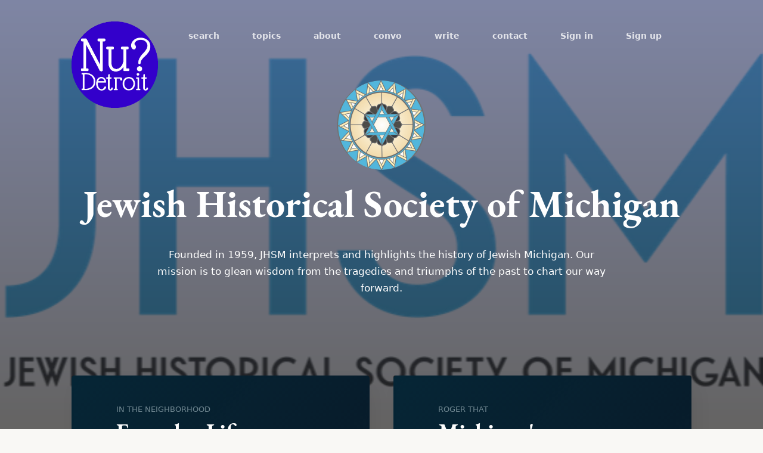

--- FILE ---
content_type: text/html; charset=utf-8
request_url: https://www.nu-detroit.com/author/jhsm/
body_size: 4785
content:
<!DOCTYPE html>
<html lang="en">
<head>
    <meta charset="utf-8" />
    <meta http-equiv="X-UA-Compatible" content="IE=edge" />

    <title>Jewish Historical Society of Michigan - Nu?Detroit</title>
    <meta name="HandheldFriendly" content="True" />
    <meta name="viewport" content="width=device-width, initial-scale=1.0" />

    <link rel="stylesheet" href="https://www.nu-detroit.com/assets/built/styles.min.css?v=29aca1608c">

    <meta name="description" content="Founded in 1959, JHSM interprets and highlights the history of Jewish Michigan. Our mission is to glean wisdom from the tragedies and triumphs of the past to chart our way forward.">
    <link rel="icon" href="https://www.nu-detroit.com/content/images/size/w256h256/2021/03/nu-ui.png" type="image/png">
    <link rel="canonical" href="https://www.nu-detroit.com/author/jhsm/">
    <meta name="referrer" content="no-referrer-when-downgrade">
    <link rel="next" href="https://www.nu-detroit.com/author/jhsm/page/2/">
    
    <meta property="og:site_name" content="Nu?Detroit">
    <meta property="og:type" content="profile">
    <meta property="og:title" content="Jewish Historical Society of Michigan - Nu?Detroit">
    <meta property="og:description" content="Founded in 1959, JHSM interprets and highlights the history of Jewish Michigan. Our mission is to glean wisdom from the tragedies and triumphs of the past to chart our way forward.">
    <meta property="og:url" content="https://www.nu-detroit.com/author/jhsm/">
    <meta property="og:image" content="https://www.nu-detroit.com/content/images/2021/05/JHSM-logo-Update--3-01v2--2-.png">
    <meta property="article:publisher" content="https://www.facebook.com/detroitnu/">
    <meta name="twitter:card" content="summary_large_image">
    <meta name="twitter:title" content="Jewish Historical Society of Michigan - Nu?Detroit">
    <meta name="twitter:description" content="Founded in 1959, JHSM interprets and highlights the history of Jewish Michigan. Our mission is to glean wisdom from the tragedies and triumphs of the past to chart our way forward.">
    <meta name="twitter:url" content="https://www.nu-detroit.com/author/jhsm/">
    <meta name="twitter:image" content="https://www.nu-detroit.com/content/images/2021/05/JHSM-logo-Update--3-01v2--2-.png">
    <meta property="og:image:width" content="578">
    <meta property="og:image:height" content="404">
    
    <script type="application/ld+json">
{
    "@context": "https://schema.org",
    "@type": "Person",
    "sameAs": [
        "https://www.michjewishhistory.org/"
    ],
    "name": "Jewish Historical Society of Michigan",
    "url": "https://www.nu-detroit.com/author/jhsm/",
    "image": {
        "@type": "ImageObject",
        "url": "https://www.nu-detroit.com/content/images/2021/05/JHSM-logo-Update--3-01v2--2-.png",
        "width": 578,
        "height": 404
    },
    "mainEntityOfPage": "https://www.nu-detroit.com/author/jhsm/",
    "description": "Founded in 1959, JHSM interprets and highlights the history of Jewish Michigan. Our mission is to glean wisdom from the tragedies and triumphs of the past to chart our way forward."
}
    </script>

    <meta name="generator" content="Ghost 6.13">
    <link rel="alternate" type="application/rss+xml" title="Nu?Detroit" href="https://www.nu-detroit.com/rss/">
    <script defer src="https://cdn.jsdelivr.net/ghost/portal@~2.56/umd/portal.min.js" data-i18n="true" data-ghost="https://www.nu-detroit.com/" data-key="c473f764a07bb55a3c858949ed" data-api="https://nu-detroit.ghost.io/ghost/api/content/" data-locale="en" crossorigin="anonymous"></script><style id="gh-members-styles">.gh-post-upgrade-cta-content,
.gh-post-upgrade-cta {
    display: flex;
    flex-direction: column;
    align-items: center;
    font-family: -apple-system, BlinkMacSystemFont, 'Segoe UI', Roboto, Oxygen, Ubuntu, Cantarell, 'Open Sans', 'Helvetica Neue', sans-serif;
    text-align: center;
    width: 100%;
    color: #ffffff;
    font-size: 16px;
}

.gh-post-upgrade-cta-content {
    border-radius: 8px;
    padding: 40px 4vw;
}

.gh-post-upgrade-cta h2 {
    color: #ffffff;
    font-size: 28px;
    letter-spacing: -0.2px;
    margin: 0;
    padding: 0;
}

.gh-post-upgrade-cta p {
    margin: 20px 0 0;
    padding: 0;
}

.gh-post-upgrade-cta small {
    font-size: 16px;
    letter-spacing: -0.2px;
}

.gh-post-upgrade-cta a {
    color: #ffffff;
    cursor: pointer;
    font-weight: 500;
    box-shadow: none;
    text-decoration: underline;
}

.gh-post-upgrade-cta a:hover {
    color: #ffffff;
    opacity: 0.8;
    box-shadow: none;
    text-decoration: underline;
}

.gh-post-upgrade-cta a.gh-btn {
    display: block;
    background: #ffffff;
    text-decoration: none;
    margin: 28px 0 0;
    padding: 8px 18px;
    border-radius: 4px;
    font-size: 16px;
    font-weight: 600;
}

.gh-post-upgrade-cta a.gh-btn:hover {
    opacity: 0.92;
}</style><script async src="https://js.stripe.com/v3/"></script>
    <script defer src="https://cdn.jsdelivr.net/ghost/sodo-search@~1.8/umd/sodo-search.min.js" data-key="c473f764a07bb55a3c858949ed" data-styles="https://cdn.jsdelivr.net/ghost/sodo-search@~1.8/umd/main.css" data-sodo-search="https://nu-detroit.ghost.io/" data-locale="en" crossorigin="anonymous"></script>
    
    <link href="https://www.nu-detroit.com/webmentions/receive/" rel="webmention">
    <script defer src="/public/cards.min.js?v=29aca1608c"></script>
    <link rel="stylesheet" type="text/css" href="/public/cards.min.css?v=29aca1608c">
    <script defer src="/public/member-attribution.min.js?v=29aca1608c"></script>
    <script defer src="/public/ghost-stats.min.js?v=29aca1608c" data-stringify-payload="false" data-datasource="analytics_events" data-storage="localStorage" data-host="https://www.nu-detroit.com/.ghost/analytics/api/v1/page_hit"  tb_site_uuid="5b644ff6-a5f3-41a0-8eca-be17abd66e4e" tb_post_uuid="undefined" tb_post_type="null" tb_member_uuid="undefined" tb_member_status="undefined"></script><style>:root {--ghost-accent-color: #3c2fe9;}</style>
    <!-- Global site tag (gtag.js) - Google Analytics -->
<script async src="https://www.googletagmanager.com/gtag/js?id=G-EZE76QTE4G"></script>
<script>
  window.dataLayer = window.dataLayer || [];
  function gtag(){dataLayer.push(arguments);}
  gtag('js', new Date());

  gtag('config', 'G-EZE76QTE4G');
</script>

<style>
#subscribe {
    display: none;
}
    .post-tags .post-tag {
    font-size: 18px;
    }
    .post-content p:first-child {
    font-size: 19px !important;
    }
    .fa, .fas {
    display: none;
    }
    .nav-item.nav-search {
    display: none;
    }
    @media only screen and (max-width: 768px) {
    .site-logo img {
    max-width: 85px;
    }
    .nav-membership-links {
    display: none;
}}
</style>


<script>
// Custom configration for Dandelion theme    
var themeConfig = {
    // The API key for your Ghost blog    
  ghostSearchKey: '44c2047ebf104965925f43a3cf',
  ShowMembershipNavLinks: false
}

// Override the default features for each membership plan
    planFeatures: 
    Subscriber: [
        'Access to all <i>Nu?Detroit</> content',
        'No pressure to become a member'
    ],
    Member: [
        'Access to all <i>Nu?Detroit</> content',
        'Invitation to Members-Only events',
        'Small token of our appreciation (mug)',
    ],
    Member: [
        'Access to all <i>Nu?Detroit</> content',
        'Invitation to Members-Only events',
        'Small token of our appreciation (mug)',
      ],         
}
</script>
</head>
<body class="author-template author-jhsm animsition">

  <header class="site-header">
    <nav class="site-nav container">
      <a href="https://www.nu-detroit.com" class="site-logo">
          <img src="https://www.nu-detroit.com/content/images/2021/03/nu-blue-white.png" alt="Nu?Detroit" />
      </a>
      <span class="nav-toggle">Menu <i class="fas fa-chevron-down"></i></span>

        <ul class="nav" role="menu">
    <li class="nav-search" role="menuitem"><a href="https://www.nu-detroit.com/search/">search</a></li>
    <li class="nav-topics" role="menuitem"><a href="https://www.nu-detroit.com/topics/">topics</a></li>
    <li class="nav-about" role="menuitem"><a href="https://www.nu-detroit.com/about-us/">about</a></li>
    <li class="nav-convo" role="menuitem"><a href="https://www.nu-detroit.com/convo/">convo</a></li>
    <li class="nav-write" role="menuitem"><a href="https://www.nu-detroit.com/write/">write</a></li>
    <li class="nav-contact" role="menuitem"><a href="https://www.nu-detroit.com/contact/">contact</a></li>
        <li class="nav-membership-links"><a class="signin-link" href="https://www.nu-detroit.com/signin/">Sign in</a></li>
        <li class="nav-membership-links"><a class="signup-link" href="https://www.nu-detroit.com/signup/">Sign up</a></li>
    <li class="nav-item nav-search" role="menuitem"><a href="javascript:;"><span>Search</span> <i class="fas fa-search"></i></a></li>
</ul>

    </nav>
  </header>

  <div class="site-wrapper">

    <div class="notification notification-subscribe">
    <a class="notification-close" href="javascript:;"></a>
    You&#x27;ve successfully subscribed to Nu?Detroit
</div>

<div class="notification notification-signup">
    <a class="notification-close" href="javascript:;"></a>
    Great! Next, complete checkout for full access to Nu?Detroit
</div>

<div class="notification notification-signin">
    <a class="notification-close" href="javascript:;"></a>
    Welcome back! You&#x27;ve successfully signed in.
</div>

<div class="notification notification-checkout">
    <a class="notification-close" href="javascript:;"></a>
    Success! Your account is fully activated, you now have access to all content.
</div>

<div class="notification notification-billing-update">
    <a class="notification-close" href="javascript:;"></a>
    Success! Your billing info is updated.
</div>

<div class="notification notification-billing-update-cancel">
    <a class="notification-close" href="javascript:;"></a>
    Billing info update failed.
</div>

    


<style>
.responsive-title-img {
    background-image: url(/content/images/size/w1400/2021/05/JHSM-logo-Update--3-01v2--2-.png);
}
@media(max-width: 1000px) {
    .responsive-title-img {
        background-image: url(/content/images/size/w1000/2021/05/JHSM-logo-Update--3-01v2--2-.png);
        background-image: -webkit-image-set(
                url(/content/images/size/w1000/2021/05/JHSM-logo-Update--3-01v2--2-.png) 1x,
                url(/content/images/size/w1400/2021/05/JHSM-logo-Update--3-01v2--2-.png) 2x
        );
        background-image: image-set(
                url(/content/images/size/w1000/2021/05/JHSM-logo-Update--3-01v2--2-.png) 1x,
                url(/content/images/size/w1400/2021/05/JHSM-logo-Update--3-01v2--2-.png) 2x
        );
    }
}
@media(max-width: 600px) {
    .responsive-title-img {
        background-image: url(/content/images/size/w600/2021/05/JHSM-logo-Update--3-01v2--2-.png);
        background-image: -webkit-image-set(
                url(/content/images/size/w600/2021/05/JHSM-logo-Update--3-01v2--2-.png) 1x,
                url(/content/images/size/w1000/2021/05/JHSM-logo-Update--3-01v2--2-.png) 2x
        );
        background-image: image-set(
                url(/content/images/size/w600/2021/05/JHSM-logo-Update--3-01v2--2-.png) 1x,
                url(/content/images/size/w1000/2021/05/JHSM-logo-Update--3-01v2--2-.png) 2x
        );
    }
}
</style>
<section class="site-title responsive-title-img">

  <div class="container">
    <div class="hero-content">
      <img class="author-profile-image" src="/content/images/size/w300/2021/05/JHSM-logo-Update--3-01v2--1-.png" alt="Jewish Historical Society of Michigan" />
      <h1 class="site-name">Jewish Historical Society of Michigan</h1>
      <h2 class="site-description">Founded in 1959, JHSM interprets and highlights the history of Jewish Michigan. Our mission is to glean wisdom from the tragedies and triumphs of the past to chart our way forward.</h2>
      <nav class="social-links">
        <ul>
          <li class="social-link"><a href="https://www.michjewishhistory.org/"><i class="fas fa-globe"></i></a></li>
          
          
        </ul>
      </nav>
    </div>
  </div>
</section>


<main id="site-main">
  <div class="container">
    <div class="read-next-feed">
        
<style>
#read-next-card post-access-{{visibility}}-662285c75bc62100018e7415 {
    background-image: url(/content/images/size/w1400/2024/04/Kosher-boycotters-courtesy-Archives-of-Michigan.jpg);
}
@media(max-width: 1000px) {
    #read-next-card post-access-{{visibility}}-662285c75bc62100018e7415 {
        background-image: url(/content/images/size/w1000/2024/04/Kosher-boycotters-courtesy-Archives-of-Michigan.jpg);
        background-image: -webkit-image-set(
                url(/content/images/size/w1000/2024/04/Kosher-boycotters-courtesy-Archives-of-Michigan.jpg) 1x,
                url(/content/images/size/w1400/2024/04/Kosher-boycotters-courtesy-Archives-of-Michigan.jpg) 2x
        );
        background-image: image-set(
                url(/content/images/size/w1000/2024/04/Kosher-boycotters-courtesy-Archives-of-Michigan.jpg) 1x,
                url(/content/images/size/w1400/2024/04/Kosher-boycotters-courtesy-Archives-of-Michigan.jpg) 2x
        );
    }
}
@media(max-width: 600px) {
    #read-next-card post-access-{{visibility}}-662285c75bc62100018e7415 {
        background-image: url(/content/images/size/w600/2024/04/Kosher-boycotters-courtesy-Archives-of-Michigan.jpg);
        background-image: -webkit-image-set(
                url(/content/images/size/w600/2024/04/Kosher-boycotters-courtesy-Archives-of-Michigan.jpg) 1x,
                url(/content/images/size/w1000/2024/04/Kosher-boycotters-courtesy-Archives-of-Michigan.jpg) 2x
        );
        background-image: image-set(
                url(/content/images/size/w600/2024/04/Kosher-boycotters-courtesy-Archives-of-Michigan.jpg) 1x,
                url(/content/images/size/w1000/2024/04/Kosher-boycotters-courtesy-Archives-of-Michigan.jpg) 2x
        );
    }
}
</style>
<article id="read-next-card post-access-{{visibility}}-662285c75bc62100018e7415" class="read-next-card post-access-{{visibility}}">

  <header class="read-next-card-header">
    <span class="read-next-tags">
          <a href="https://www.nu-detroit.com/tag/in-the-neighborhood/">IN THE NEIGHBORHOOD</a>
    </span>
    <h3 class="read-next-card-title"><a href="/everyday-life-on-hastings-street-1910-kosher-meat-riot/">Everyday Life on Hastings Street: 1910 Kosher Meat Riot</a></h3>
  </header>

  <div class="read-next-card-content">
    <p>by Catherine Cangany, PhD</p>
  </div>

  <footer class="read-next-card-footer post-meta">
    <ul class="author-list">
  <li class="author-list-item">
      <a href="/author/jhsm/" class="static-avatar">
          <img class="author-profile-image" src="/content/images/size/w100/2021/05/JHSM-logo-Update--3-01v2--1-.png" alt="Jewish Historical Society of Michigan" />
      </a>
  </li>
  <li class="author-name" data-author-count="1" data-singular="other" data-plural="others">
    <span>
      <a href="/author/jhsm/">Jewish Historical Society of Michigan</a>
    </span>
  </li>
</ul>

    <span class="reading-time"><i class="far fa-clock"></i> 3 min read</span>
  </footer>
</article>
        
<style>
#read-next-card post-access-{{visibility}}-6622d94b5bc62100018e743d {
    background-image: url(/content/images/size/w1400/2024/04/nuc.jpg);
}
@media(max-width: 1000px) {
    #read-next-card post-access-{{visibility}}-6622d94b5bc62100018e743d {
        background-image: url(/content/images/size/w1000/2024/04/nuc.jpg);
        background-image: -webkit-image-set(
                url(/content/images/size/w1000/2024/04/nuc.jpg) 1x,
                url(/content/images/size/w1400/2024/04/nuc.jpg) 2x
        );
        background-image: image-set(
                url(/content/images/size/w1000/2024/04/nuc.jpg) 1x,
                url(/content/images/size/w1400/2024/04/nuc.jpg) 2x
        );
    }
}
@media(max-width: 600px) {
    #read-next-card post-access-{{visibility}}-6622d94b5bc62100018e743d {
        background-image: url(/content/images/size/w600/2024/04/nuc.jpg);
        background-image: -webkit-image-set(
                url(/content/images/size/w600/2024/04/nuc.jpg) 1x,
                url(/content/images/size/w1000/2024/04/nuc.jpg) 2x
        );
        background-image: image-set(
                url(/content/images/size/w600/2024/04/nuc.jpg) 1x,
                url(/content/images/size/w1000/2024/04/nuc.jpg) 2x
        );
    }
}
</style>
<article id="read-next-card post-access-{{visibility}}-6622d94b5bc62100018e743d" class="read-next-card post-access-{{visibility}}">

  <header class="read-next-card-header">
    <span class="read-next-tags">
          <a href="https://www.nu-detroit.com/tag/roger-that/">Roger That</a>
    </span>
    <h3 class="read-next-card-title"><a href="/palisades-problem/">Michigan&#x27;s Bipartisan Mistake by the Lake</a></h3>
  </header>

  <div class="read-next-card-content">
    <p>by Roger Rapoport</p>
  </div>

  <footer class="read-next-card-footer post-meta">
    <ul class="author-list">
  <li class="author-list-item">
      <a href="/author/roger/" class="static-avatar">
          <img class="author-profile-image" src="/content/images/size/w100/2022/04/image--47-.png" alt="Roger Rapoport" />
      </a>
  </li>
  <li class="author-list-item">
      <a href="/author/jhsm/" class="static-avatar">
          <img class="author-profile-image" src="/content/images/size/w100/2021/05/JHSM-logo-Update--3-01v2--1-.png" alt="Jewish Historical Society of Michigan" />
      </a>
  </li>
  <li class="author-name" data-author-count="2" data-singular="other" data-plural="others">
    <span>
      <a href="/author/roger/">Roger Rapoport</a>
    </span>
  </li>
</ul>

    <span class="reading-time"><i class="far fa-clock"></i> 5 min read</span>
  </footer>
</article>
        
<style>
#read-next-card post-access-{{visibility}}-64f2443023594e0001774028 {
    background-image: url(/content/images/size/w1400/2023/09/image--3--2.png);
}
@media(max-width: 1000px) {
    #read-next-card post-access-{{visibility}}-64f2443023594e0001774028 {
        background-image: url(/content/images/size/w1000/2023/09/image--3--2.png);
        background-image: -webkit-image-set(
                url(/content/images/size/w1000/2023/09/image--3--2.png) 1x,
                url(/content/images/size/w1400/2023/09/image--3--2.png) 2x
        );
        background-image: image-set(
                url(/content/images/size/w1000/2023/09/image--3--2.png) 1x,
                url(/content/images/size/w1400/2023/09/image--3--2.png) 2x
        );
    }
}
@media(max-width: 600px) {
    #read-next-card post-access-{{visibility}}-64f2443023594e0001774028 {
        background-image: url(/content/images/size/w600/2023/09/image--3--2.png);
        background-image: -webkit-image-set(
                url(/content/images/size/w600/2023/09/image--3--2.png) 1x,
                url(/content/images/size/w1000/2023/09/image--3--2.png) 2x
        );
        background-image: image-set(
                url(/content/images/size/w600/2023/09/image--3--2.png) 1x,
                url(/content/images/size/w1000/2023/09/image--3--2.png) 2x
        );
    }
}
</style>
<article id="read-next-card post-access-{{visibility}}-64f2443023594e0001774028" class="read-next-card post-access-{{visibility}}">

  <header class="read-next-card-header">
    <span class="read-next-tags">
          <a href="https://www.nu-detroit.com/tag/in-the-neighborhood/">IN THE NEIGHBORHOOD</a>
    </span>
    <h3 class="read-next-card-title"><a href="/hastings-street-siddur/">Everyday Life on Hastings Street: Schlesinger Siddur</a></h3>
  </header>

  <div class="read-next-card-content">
    <p>by Nadav Pais-Greenapple</p>
  </div>

  <footer class="read-next-card-footer post-meta">
    <ul class="author-list">
  <li class="author-list-item">
      <a href="/author/jhsm/" class="static-avatar">
          <img class="author-profile-image" src="/content/images/size/w100/2021/05/JHSM-logo-Update--3-01v2--1-.png" alt="Jewish Historical Society of Michigan" />
      </a>
  </li>
  <li class="author-name" data-author-count="1" data-singular="other" data-plural="others">
    <span>
      <a href="/author/jhsm/">Jewish Historical Society of Michigan</a>
    </span>
  </li>
</ul>

    <span class="reading-time"><i class="far fa-clock"></i> 3 min read</span>
  </footer>
</article>
        
<style>
#read-next-card post-access-{{visibility}}-64dfc4dae1f78c0001c2bc03 {
    background-image: url(/content/images/size/w1400/2023/08/image--4--3.png);
}
@media(max-width: 1000px) {
    #read-next-card post-access-{{visibility}}-64dfc4dae1f78c0001c2bc03 {
        background-image: url(/content/images/size/w1000/2023/08/image--4--3.png);
        background-image: -webkit-image-set(
                url(/content/images/size/w1000/2023/08/image--4--3.png) 1x,
                url(/content/images/size/w1400/2023/08/image--4--3.png) 2x
        );
        background-image: image-set(
                url(/content/images/size/w1000/2023/08/image--4--3.png) 1x,
                url(/content/images/size/w1400/2023/08/image--4--3.png) 2x
        );
    }
}
@media(max-width: 600px) {
    #read-next-card post-access-{{visibility}}-64dfc4dae1f78c0001c2bc03 {
        background-image: url(/content/images/size/w600/2023/08/image--4--3.png);
        background-image: -webkit-image-set(
                url(/content/images/size/w600/2023/08/image--4--3.png) 1x,
                url(/content/images/size/w1000/2023/08/image--4--3.png) 2x
        );
        background-image: image-set(
                url(/content/images/size/w600/2023/08/image--4--3.png) 1x,
                url(/content/images/size/w1000/2023/08/image--4--3.png) 2x
        );
    }
}
</style>
<article id="read-next-card post-access-{{visibility}}-64dfc4dae1f78c0001c2bc03" class="read-next-card post-access-{{visibility}}">

  <header class="read-next-card-header">
    <span class="read-next-tags">
          <a href="https://www.nu-detroit.com/tag/in-the-neighborhood/">IN THE NEIGHBORHOOD</a>
    </span>
    <h3 class="read-next-card-title"><a href="/hastings-street-postcard/">Everyday Life on Hastings Street: Bar Mitzvah Postcard</a></h3>
  </header>

  <div class="read-next-card-content">
    <p>by Nadav Pais-Greenapple</p>
  </div>

  <footer class="read-next-card-footer post-meta">
    <ul class="author-list">
  <li class="author-list-item">
      <a href="/author/jhsm/" class="static-avatar">
          <img class="author-profile-image" src="/content/images/size/w100/2021/05/JHSM-logo-Update--3-01v2--1-.png" alt="Jewish Historical Society of Michigan" />
      </a>
  </li>
  <li class="author-name" data-author-count="1" data-singular="other" data-plural="others">
    <span>
      <a href="/author/jhsm/">Jewish Historical Society of Michigan</a>
    </span>
  </li>
</ul>

    <span class="reading-time"><i class="far fa-clock"></i> 3 min read</span>
  </footer>
</article>
        
<style>
#read-next-card post-access-{{visibility}}-6390adc9609e85003d85a55d {
    background-image: url(/content/images/size/w1400/2022/12/image--76-.png);
}
@media(max-width: 1000px) {
    #read-next-card post-access-{{visibility}}-6390adc9609e85003d85a55d {
        background-image: url(/content/images/size/w1000/2022/12/image--76-.png);
        background-image: -webkit-image-set(
                url(/content/images/size/w1000/2022/12/image--76-.png) 1x,
                url(/content/images/size/w1400/2022/12/image--76-.png) 2x
        );
        background-image: image-set(
                url(/content/images/size/w1000/2022/12/image--76-.png) 1x,
                url(/content/images/size/w1400/2022/12/image--76-.png) 2x
        );
    }
}
@media(max-width: 600px) {
    #read-next-card post-access-{{visibility}}-6390adc9609e85003d85a55d {
        background-image: url(/content/images/size/w600/2022/12/image--76-.png);
        background-image: -webkit-image-set(
                url(/content/images/size/w600/2022/12/image--76-.png) 1x,
                url(/content/images/size/w1000/2022/12/image--76-.png) 2x
        );
        background-image: image-set(
                url(/content/images/size/w600/2022/12/image--76-.png) 1x,
                url(/content/images/size/w1000/2022/12/image--76-.png) 2x
        );
    }
}
</style>
<article id="read-next-card post-access-{{visibility}}-6390adc9609e85003d85a55d" class="read-next-card post-access-{{visibility}}">

  <header class="read-next-card-header">
    <span class="read-next-tags">
          <a href="https://www.nu-detroit.com/tag/jhsm/">JHSM</a>
    </span>
    <h3 class="read-next-card-title"><a href="/beth-el-100/">From Beth El to Bethel: Cheers to 100 Years!</a></h3>
  </header>

  <div class="read-next-card-content">
    <p>by Jeannie Weiner</p>
  </div>

  <footer class="read-next-card-footer post-meta">
    <ul class="author-list">
  <li class="author-list-item">
      <a href="/author/jhsm/" class="static-avatar">
          <img class="author-profile-image" src="/content/images/size/w100/2021/05/JHSM-logo-Update--3-01v2--1-.png" alt="Jewish Historical Society of Michigan" />
      </a>
  </li>
  <li class="author-name" data-author-count="1" data-singular="other" data-plural="others">
    <span>
      <a href="/author/jhsm/">Jewish Historical Society of Michigan</a>
    </span>
  </li>
</ul>

    <span class="reading-time"><i class="far fa-clock"></i> 3 min read</span>
  </footer>
</article>
    </div>
  </div>
</main>


    <footer class="site-footer">
      <div class="container">
        <div class="copyright">
          <p>&copy; 2026 Nu?Detroit. All Rights Reserved. Published with <a href="https://ghost.org?lmref=5tLgCA" target="_blank" rel="noopener" class="published-by">Ghost</a>.</p>
        </div>

        <nav class="social-links">
          <ul>
            <li class="social-link"><a href="https://www.facebook.com/detroitnu/"><i class="fab fa-facebook"></i></a></li>
            
          </ul>
        </nav>
      </div>
    </footer>

  </div>

  <div class="search">
  <div class="search-close">
    <svg role="img" viewBox="0 0 24 24" xmlns="http://www.w3.org/2000/svg"><path d="M15.4285714,12 L24,20.5714286 L20.5714286,24 L12,15.4285714 L3.42857143,24 L3.55271368e-15,20.5714286 L8.57142857,12 L5.32907052e-15,3.42857143 L3.42857143,3.55271368e-15 L12,8.57142857 L20.5714286,3.55271368e-15 L24,3.42857143 L15.4285714,12 Z"></path></svg>
  </div>
  <div class="search-content">
    <form class="search-form" onsubmit="return false">
      <i class="search-icon fas fa-search"></i>
			<input type="text" class="search-input" placeholder="Type your keywords..." />
		</form>

    <div class="search-meta" data-no-results-text="[results] search results were found"></div>

    <div class="search-results"></div>
  </div>
</div>

  <script type="text/javascript" src="https://www.nu-detroit.com/assets/built/scripts.min.js?v=29aca1608c"></script>

  <script src="https://cdn.cove.chat/comments.js" async></script>

  

  

</body>
</html>
